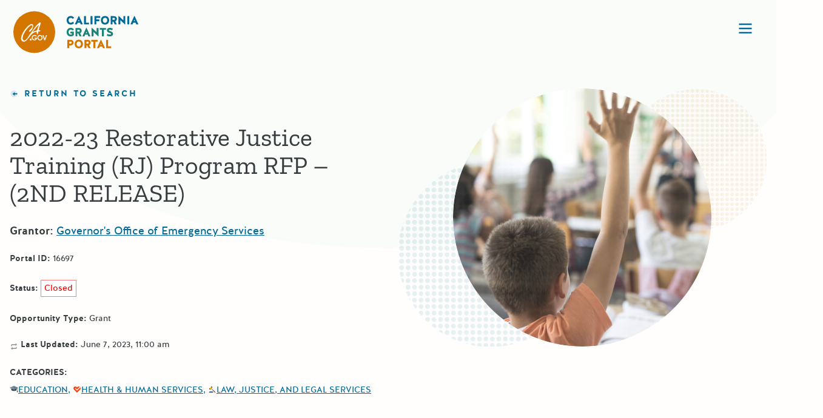

--- FILE ---
content_type: text/html; charset=UTF-8
request_url: https://www.grants.ca.gov/grants/2022-23-restorative-justice-training-rj-program-rfp-2nd-release/
body_size: 77037
content:
<!DOCTYPE html>
<html lang="en-US" class="no-js">
	<head>
		<meta charset="UTF-8" />
		<meta name="viewport" content="width=device-width, initial-scale=1" />
		<link rel="apple-touch-icon" sizes="180x180" href="https://www.grants.ca.gov/wp-content/themes/grantsportal/dist/images/apple-touch-icon.png">
		<link rel="icon" type="image/png" sizes="32x32" href="https://www.grants.ca.gov/wp-content/themes/grantsportal/dist/images/favicon-32x32.png">
		<link rel="icon" type="image/png" sizes="16x16" href="https://www.grants.ca.gov/wp-content/themes/grantsportal/dist/images/favicon-16x16.png">
		<link rel="manifest" href="https://www.grants.ca.gov/wp-content/themes/grantsportal/dist/images/site.webmanifest">
		<link rel="mask-icon" href="https://www.grants.ca.gov/wp-content/themes/grantsportal/dist/images/safari-pinned-tab.svg" color="#d47500">
		<meta name="apple-mobile-web-app-title" content="CA Grants Web Portal">
		<meta name="application-name" content="CA Grants Web Portal">
		<meta name="msapplication-TileColor" content="#d47500">
		<meta name="theme-color" content="#ffffff">
		<script>(function(html){html.className = html.className.replace(/\bno-js\b/,'js')})(document.documentElement);</script>
<meta name='robots' content='index, follow, max-image-preview:large, max-snippet:-1, max-video-preview:-1' />

	<!-- This site is optimized with the Yoast SEO plugin v26.5 - https://yoast.com/wordpress/plugins/seo/ -->
	<title>2022-23 Restorative Justice Training (RJ) Program RFP &#8211; (2ND RELEASE) - California Grants Portal</title>
	<link rel="canonical" href="https://www.grants.ca.gov/grants/2022-23-restorative-justice-training-rj-program-rfp-2nd-release/" />
	<meta property="og:locale" content="en_US" />
	<meta property="og:type" content="article" />
	<meta property="og:title" content="2022-23 Restorative Justice Training (RJ) Program RFP &#8211; (2ND RELEASE) - California Grants Portal" />
	<meta property="og:url" content="https://www.grants.ca.gov/grants/2022-23-restorative-justice-training-rj-program-rfp-2nd-release/" />
	<meta property="og:site_name" content="California Grants Portal" />
	<meta property="article:publisher" content="https://www.facebook.com/CAStateLibrary/" />
	<meta property="article:modified_time" content="2023-06-07T18:00:46+00:00" />
	<meta name="twitter:card" content="summary_large_image" />
	<meta name="twitter:site" content="@castatelibrary" />
	<script type="application/ld+json" class="yoast-schema-graph">{"@context":"https://schema.org","@graph":[{"@type":"WebPage","@id":"https://www.grants.ca.gov/grants/2022-23-restorative-justice-training-rj-program-rfp-2nd-release/","url":"https://www.grants.ca.gov/grants/2022-23-restorative-justice-training-rj-program-rfp-2nd-release/","name":"2022-23 Restorative Justice Training (RJ) Program RFP &#8211; (2ND RELEASE) - California Grants Portal","isPartOf":{"@id":"https://www.grants.ca.gov/#website"},"datePublished":"2023-01-10T16:00:00+00:00","dateModified":"2023-06-07T18:00:46+00:00","breadcrumb":{"@id":"https://www.grants.ca.gov/grants/2022-23-restorative-justice-training-rj-program-rfp-2nd-release/#breadcrumb"},"inLanguage":"en-US","potentialAction":[{"@type":"ReadAction","target":["https://www.grants.ca.gov/grants/2022-23-restorative-justice-training-rj-program-rfp-2nd-release/"]}]},{"@type":"BreadcrumbList","@id":"https://www.grants.ca.gov/grants/2022-23-restorative-justice-training-rj-program-rfp-2nd-release/#breadcrumb","itemListElement":[{"@type":"ListItem","position":1,"name":"Home","item":"https://www.grants.ca.gov/"},{"@type":"ListItem","position":2,"name":"Grants","item":"https://www.grants.ca.gov/grants/"},{"@type":"ListItem","position":3,"name":"2022-23 Restorative Justice Training (RJ) Program RFP &#8211; (2ND RELEASE)"}]},{"@type":"WebSite","@id":"https://www.grants.ca.gov/#website","url":"https://www.grants.ca.gov/","name":"California Grants Portal","description":"The California Grants Portal (a project of the California State Library) is your spot to find all grants and loans offered on a competitive or first-come basis by California state agencies.","publisher":{"@id":"https://www.grants.ca.gov/#organization"},"potentialAction":[{"@type":"SearchAction","target":{"@type":"EntryPoint","urlTemplate":"https://www.grants.ca.gov/?s={search_term_string}"},"query-input":{"@type":"PropertyValueSpecification","valueRequired":true,"valueName":"search_term_string"}}],"inLanguage":"en-US"},{"@type":"Organization","@id":"https://www.grants.ca.gov/#organization","name":"California Grants Portal","url":"https://www.grants.ca.gov/","logo":{"@type":"ImageObject","inLanguage":"en-US","@id":"https://www.grants.ca.gov/#/schema/logo/image/","url":"","contentUrl":"","caption":"California Grants Portal"},"image":{"@id":"https://www.grants.ca.gov/#/schema/logo/image/"},"sameAs":["https://www.facebook.com/CAStateLibrary/","https://x.com/castatelibrary","https://www.youtube.com/user/CSLmultimedia"]}]}</script>
	<!-- / Yoast SEO plugin. -->


<link rel='dns-prefetch' href='//www.grants.ca.gov' />
<link rel='dns-prefetch' href='//grants.ca.gov' />
<link rel="alternate" type="application/rss+xml" title="California Grants Portal &raquo; Feed" href="https://www.grants.ca.gov/feed/" />
<link rel="alternate" type="application/rss+xml" title="California Grants Portal &raquo; Comments Feed" href="https://www.grants.ca.gov/comments/feed/" />
<link rel="alternate" title="oEmbed (JSON)" type="application/json+oembed" href="https://www.grants.ca.gov/wp-json/oembed/1.0/embed?url=https%3A%2F%2Fwww.grants.ca.gov%2Fgrants%2F2022-23-restorative-justice-training-rj-program-rfp-2nd-release%2F" />
<link rel="alternate" title="oEmbed (XML)" type="text/xml+oembed" href="https://www.grants.ca.gov/wp-json/oembed/1.0/embed?url=https%3A%2F%2Fwww.grants.ca.gov%2Fgrants%2F2022-23-restorative-justice-training-rj-program-rfp-2nd-release%2F&#038;format=xml" />
<style id='wp-img-auto-sizes-contain-inline-css' type='text/css'>
img:is([sizes=auto i],[sizes^="auto," i]){contain-intrinsic-size:3000px 1500px}
/*# sourceURL=wp-img-auto-sizes-contain-inline-css */
</style>
<style id='wp-block-library-inline-css' type='text/css'>
:root{--wp-block-synced-color:#7a00df;--wp-block-synced-color--rgb:122,0,223;--wp-bound-block-color:var(--wp-block-synced-color);--wp-editor-canvas-background:#ddd;--wp-admin-theme-color:#007cba;--wp-admin-theme-color--rgb:0,124,186;--wp-admin-theme-color-darker-10:#006ba1;--wp-admin-theme-color-darker-10--rgb:0,107,160.5;--wp-admin-theme-color-darker-20:#005a87;--wp-admin-theme-color-darker-20--rgb:0,90,135;--wp-admin-border-width-focus:2px}@media (min-resolution:192dpi){:root{--wp-admin-border-width-focus:1.5px}}.wp-element-button{cursor:pointer}:root .has-very-light-gray-background-color{background-color:#eee}:root .has-very-dark-gray-background-color{background-color:#313131}:root .has-very-light-gray-color{color:#eee}:root .has-very-dark-gray-color{color:#313131}:root .has-vivid-green-cyan-to-vivid-cyan-blue-gradient-background{background:linear-gradient(135deg,#00d084,#0693e3)}:root .has-purple-crush-gradient-background{background:linear-gradient(135deg,#34e2e4,#4721fb 50%,#ab1dfe)}:root .has-hazy-dawn-gradient-background{background:linear-gradient(135deg,#faaca8,#dad0ec)}:root .has-subdued-olive-gradient-background{background:linear-gradient(135deg,#fafae1,#67a671)}:root .has-atomic-cream-gradient-background{background:linear-gradient(135deg,#fdd79a,#004a59)}:root .has-nightshade-gradient-background{background:linear-gradient(135deg,#330968,#31cdcf)}:root .has-midnight-gradient-background{background:linear-gradient(135deg,#020381,#2874fc)}:root{--wp--preset--font-size--normal:16px;--wp--preset--font-size--huge:42px}.has-regular-font-size{font-size:1em}.has-larger-font-size{font-size:2.625em}.has-normal-font-size{font-size:var(--wp--preset--font-size--normal)}.has-huge-font-size{font-size:var(--wp--preset--font-size--huge)}.has-text-align-center{text-align:center}.has-text-align-left{text-align:left}.has-text-align-right{text-align:right}.has-fit-text{white-space:nowrap!important}#end-resizable-editor-section{display:none}.aligncenter{clear:both}.items-justified-left{justify-content:flex-start}.items-justified-center{justify-content:center}.items-justified-right{justify-content:flex-end}.items-justified-space-between{justify-content:space-between}.screen-reader-text{border:0;clip-path:inset(50%);height:1px;margin:-1px;overflow:hidden;padding:0;position:absolute;width:1px;word-wrap:normal!important}.screen-reader-text:focus{background-color:#ddd;clip-path:none;color:#444;display:block;font-size:1em;height:auto;left:5px;line-height:normal;padding:15px 23px 14px;text-decoration:none;top:5px;width:auto;z-index:100000}html :where(.has-border-color){border-style:solid}html :where([style*=border-top-color]){border-top-style:solid}html :where([style*=border-right-color]){border-right-style:solid}html :where([style*=border-bottom-color]){border-bottom-style:solid}html :where([style*=border-left-color]){border-left-style:solid}html :where([style*=border-width]){border-style:solid}html :where([style*=border-top-width]){border-top-style:solid}html :where([style*=border-right-width]){border-right-style:solid}html :where([style*=border-bottom-width]){border-bottom-style:solid}html :where([style*=border-left-width]){border-left-style:solid}html :where(img[class*=wp-image-]){height:auto;max-width:100%}:where(figure){margin:0 0 1em}html :where(.is-position-sticky){--wp-admin--admin-bar--position-offset:var(--wp-admin--admin-bar--height,0px)}@media screen and (max-width:600px){html :where(.is-position-sticky){--wp-admin--admin-bar--position-offset:0px}}

/*# sourceURL=wp-block-library-inline-css */
</style><style id='global-styles-inline-css' type='text/css'>
:root{--wp--preset--aspect-ratio--square: 1;--wp--preset--aspect-ratio--4-3: 4/3;--wp--preset--aspect-ratio--3-4: 3/4;--wp--preset--aspect-ratio--3-2: 3/2;--wp--preset--aspect-ratio--2-3: 2/3;--wp--preset--aspect-ratio--16-9: 16/9;--wp--preset--aspect-ratio--9-16: 9/16;--wp--preset--color--black: #000000;--wp--preset--color--cyan-bluish-gray: #abb8c3;--wp--preset--color--white: #ffffff;--wp--preset--color--pale-pink: #f78da7;--wp--preset--color--vivid-red: #cf2e2e;--wp--preset--color--luminous-vivid-orange: #ff6900;--wp--preset--color--luminous-vivid-amber: #fcb900;--wp--preset--color--light-green-cyan: #7bdcb5;--wp--preset--color--vivid-green-cyan: #00d084;--wp--preset--color--pale-cyan-blue: #8ed1fc;--wp--preset--color--vivid-cyan-blue: #0693e3;--wp--preset--color--vivid-purple: #9b51e0;--wp--preset--color--csl-blue: #006A98;--wp--preset--color--csl-green: #188479;--wp--preset--color--csl-black: #373D3E;--wp--preset--color--csl-black-75: rgba(55, 61, 62, 0.75);--wp--preset--color--csl-amber: #D47500;--wp--preset--color--csl-red: #EE0000;--wp--preset--gradient--vivid-cyan-blue-to-vivid-purple: linear-gradient(135deg,rgb(6,147,227) 0%,rgb(155,81,224) 100%);--wp--preset--gradient--light-green-cyan-to-vivid-green-cyan: linear-gradient(135deg,rgb(122,220,180) 0%,rgb(0,208,130) 100%);--wp--preset--gradient--luminous-vivid-amber-to-luminous-vivid-orange: linear-gradient(135deg,rgb(252,185,0) 0%,rgb(255,105,0) 100%);--wp--preset--gradient--luminous-vivid-orange-to-vivid-red: linear-gradient(135deg,rgb(255,105,0) 0%,rgb(207,46,46) 100%);--wp--preset--gradient--very-light-gray-to-cyan-bluish-gray: linear-gradient(135deg,rgb(238,238,238) 0%,rgb(169,184,195) 100%);--wp--preset--gradient--cool-to-warm-spectrum: linear-gradient(135deg,rgb(74,234,220) 0%,rgb(151,120,209) 20%,rgb(207,42,186) 40%,rgb(238,44,130) 60%,rgb(251,105,98) 80%,rgb(254,248,76) 100%);--wp--preset--gradient--blush-light-purple: linear-gradient(135deg,rgb(255,206,236) 0%,rgb(152,150,240) 100%);--wp--preset--gradient--blush-bordeaux: linear-gradient(135deg,rgb(254,205,165) 0%,rgb(254,45,45) 50%,rgb(107,0,62) 100%);--wp--preset--gradient--luminous-dusk: linear-gradient(135deg,rgb(255,203,112) 0%,rgb(199,81,192) 50%,rgb(65,88,208) 100%);--wp--preset--gradient--pale-ocean: linear-gradient(135deg,rgb(255,245,203) 0%,rgb(182,227,212) 50%,rgb(51,167,181) 100%);--wp--preset--gradient--electric-grass: linear-gradient(135deg,rgb(202,248,128) 0%,rgb(113,206,126) 100%);--wp--preset--gradient--midnight: linear-gradient(135deg,rgb(2,3,129) 0%,rgb(40,116,252) 100%);--wp--preset--font-size--small: 13px;--wp--preset--font-size--medium: 20px;--wp--preset--font-size--large: 36px;--wp--preset--font-size--x-large: 42px;--wp--preset--font-size--xl: 54px;--wp--preset--font-size--lg: 42px;--wp--preset--font-size--md: 32px;--wp--preset--font-size--ms: 24px;--wp--preset--font-size--normal: 18px;--wp--preset--font-size--sm: 14px;--wp--preset--font-size--xs: 12px;--wp--preset--spacing--20: 0.44rem;--wp--preset--spacing--30: 0.67rem;--wp--preset--spacing--40: 1rem;--wp--preset--spacing--50: 1.5rem;--wp--preset--spacing--60: 2.25rem;--wp--preset--spacing--70: 3.38rem;--wp--preset--spacing--80: 5.06rem;--wp--preset--shadow--natural: 6px 6px 9px rgba(0, 0, 0, 0.2);--wp--preset--shadow--deep: 12px 12px 50px rgba(0, 0, 0, 0.4);--wp--preset--shadow--sharp: 6px 6px 0px rgba(0, 0, 0, 0.2);--wp--preset--shadow--outlined: 6px 6px 0px -3px rgb(255, 255, 255), 6px 6px rgb(0, 0, 0);--wp--preset--shadow--crisp: 6px 6px 0px rgb(0, 0, 0);}:where(.is-layout-flex){gap: 0.5em;}:where(.is-layout-grid){gap: 0.5em;}body .is-layout-flex{display: flex;}.is-layout-flex{flex-wrap: wrap;align-items: center;}.is-layout-flex > :is(*, div){margin: 0;}body .is-layout-grid{display: grid;}.is-layout-grid > :is(*, div){margin: 0;}:where(.wp-block-columns.is-layout-flex){gap: 2em;}:where(.wp-block-columns.is-layout-grid){gap: 2em;}:where(.wp-block-post-template.is-layout-flex){gap: 1.25em;}:where(.wp-block-post-template.is-layout-grid){gap: 1.25em;}.has-black-color{color: var(--wp--preset--color--black) !important;}.has-cyan-bluish-gray-color{color: var(--wp--preset--color--cyan-bluish-gray) !important;}.has-white-color{color: var(--wp--preset--color--white) !important;}.has-pale-pink-color{color: var(--wp--preset--color--pale-pink) !important;}.has-vivid-red-color{color: var(--wp--preset--color--vivid-red) !important;}.has-luminous-vivid-orange-color{color: var(--wp--preset--color--luminous-vivid-orange) !important;}.has-luminous-vivid-amber-color{color: var(--wp--preset--color--luminous-vivid-amber) !important;}.has-light-green-cyan-color{color: var(--wp--preset--color--light-green-cyan) !important;}.has-vivid-green-cyan-color{color: var(--wp--preset--color--vivid-green-cyan) !important;}.has-pale-cyan-blue-color{color: var(--wp--preset--color--pale-cyan-blue) !important;}.has-vivid-cyan-blue-color{color: var(--wp--preset--color--vivid-cyan-blue) !important;}.has-vivid-purple-color{color: var(--wp--preset--color--vivid-purple) !important;}.has-black-background-color{background-color: var(--wp--preset--color--black) !important;}.has-cyan-bluish-gray-background-color{background-color: var(--wp--preset--color--cyan-bluish-gray) !important;}.has-white-background-color{background-color: var(--wp--preset--color--white) !important;}.has-pale-pink-background-color{background-color: var(--wp--preset--color--pale-pink) !important;}.has-vivid-red-background-color{background-color: var(--wp--preset--color--vivid-red) !important;}.has-luminous-vivid-orange-background-color{background-color: var(--wp--preset--color--luminous-vivid-orange) !important;}.has-luminous-vivid-amber-background-color{background-color: var(--wp--preset--color--luminous-vivid-amber) !important;}.has-light-green-cyan-background-color{background-color: var(--wp--preset--color--light-green-cyan) !important;}.has-vivid-green-cyan-background-color{background-color: var(--wp--preset--color--vivid-green-cyan) !important;}.has-pale-cyan-blue-background-color{background-color: var(--wp--preset--color--pale-cyan-blue) !important;}.has-vivid-cyan-blue-background-color{background-color: var(--wp--preset--color--vivid-cyan-blue) !important;}.has-vivid-purple-background-color{background-color: var(--wp--preset--color--vivid-purple) !important;}.has-black-border-color{border-color: var(--wp--preset--color--black) !important;}.has-cyan-bluish-gray-border-color{border-color: var(--wp--preset--color--cyan-bluish-gray) !important;}.has-white-border-color{border-color: var(--wp--preset--color--white) !important;}.has-pale-pink-border-color{border-color: var(--wp--preset--color--pale-pink) !important;}.has-vivid-red-border-color{border-color: var(--wp--preset--color--vivid-red) !important;}.has-luminous-vivid-orange-border-color{border-color: var(--wp--preset--color--luminous-vivid-orange) !important;}.has-luminous-vivid-amber-border-color{border-color: var(--wp--preset--color--luminous-vivid-amber) !important;}.has-light-green-cyan-border-color{border-color: var(--wp--preset--color--light-green-cyan) !important;}.has-vivid-green-cyan-border-color{border-color: var(--wp--preset--color--vivid-green-cyan) !important;}.has-pale-cyan-blue-border-color{border-color: var(--wp--preset--color--pale-cyan-blue) !important;}.has-vivid-cyan-blue-border-color{border-color: var(--wp--preset--color--vivid-cyan-blue) !important;}.has-vivid-purple-border-color{border-color: var(--wp--preset--color--vivid-purple) !important;}.has-vivid-cyan-blue-to-vivid-purple-gradient-background{background: var(--wp--preset--gradient--vivid-cyan-blue-to-vivid-purple) !important;}.has-light-green-cyan-to-vivid-green-cyan-gradient-background{background: var(--wp--preset--gradient--light-green-cyan-to-vivid-green-cyan) !important;}.has-luminous-vivid-amber-to-luminous-vivid-orange-gradient-background{background: var(--wp--preset--gradient--luminous-vivid-amber-to-luminous-vivid-orange) !important;}.has-luminous-vivid-orange-to-vivid-red-gradient-background{background: var(--wp--preset--gradient--luminous-vivid-orange-to-vivid-red) !important;}.has-very-light-gray-to-cyan-bluish-gray-gradient-background{background: var(--wp--preset--gradient--very-light-gray-to-cyan-bluish-gray) !important;}.has-cool-to-warm-spectrum-gradient-background{background: var(--wp--preset--gradient--cool-to-warm-spectrum) !important;}.has-blush-light-purple-gradient-background{background: var(--wp--preset--gradient--blush-light-purple) !important;}.has-blush-bordeaux-gradient-background{background: var(--wp--preset--gradient--blush-bordeaux) !important;}.has-luminous-dusk-gradient-background{background: var(--wp--preset--gradient--luminous-dusk) !important;}.has-pale-ocean-gradient-background{background: var(--wp--preset--gradient--pale-ocean) !important;}.has-electric-grass-gradient-background{background: var(--wp--preset--gradient--electric-grass) !important;}.has-midnight-gradient-background{background: var(--wp--preset--gradient--midnight) !important;}.has-small-font-size{font-size: var(--wp--preset--font-size--small) !important;}.has-medium-font-size{font-size: var(--wp--preset--font-size--medium) !important;}.has-large-font-size{font-size: var(--wp--preset--font-size--large) !important;}.has-x-large-font-size{font-size: var(--wp--preset--font-size--x-large) !important;}
/*# sourceURL=global-styles-inline-css */
</style>

<style id='classic-theme-styles-inline-css' type='text/css'>
/*! This file is auto-generated */
.wp-block-button__link{color:#fff;background-color:#32373c;border-radius:9999px;box-shadow:none;text-decoration:none;padding:calc(.667em + 2px) calc(1.333em + 2px);font-size:1.125em}.wp-block-file__button{background:#32373c;color:#fff;text-decoration:none}
/*# sourceURL=/wp-includes/css/classic-themes.min.css */
</style>
<link rel='stylesheet' id='csl_grants_submissions_shared-css' href='https://www.grants.ca.gov/wp-content/plugins/ca-grants-plugin/dist/css/shared-style.css?ver=2.0.14' type='text/css' media='all' />
<link rel='stylesheet' id='csl_grants_submissions_frontend-css' href='https://www.grants.ca.gov/wp-content/plugins/ca-grants-plugin/dist/css/style.css?ver=2.0.14' type='text/css' media='all' />
<link rel='stylesheet' id='taxonomy-image-plugin-public-css' href='https://www.grants.ca.gov/wp-content/plugins/taxonomy-images/css/style.css?ver=0.9.6' type='text/css' media='screen' />
<link rel='stylesheet' id='ep_general_styles-css' href='https://www.grants.ca.gov/wp-content/plugins/elasticpress/dist/css/general-styles.css?ver=66295efe92a630617c00' type='text/css' media='all' />
<link rel='stylesheet' id='styles-css' href='https://www.grants.ca.gov/wp-content/themes/grantsportal/dist/css/style.css?ver=e4fb755e3812ad10d42a' type='text/css' media='all' />
<link rel='stylesheet' id='awardee-app-css' href='https://www.grants.ca.gov/wp-content/themes/grantsportal/dist/css/awardee-app-style.css?ver=f702f4737a67eaf7f5bf' type='text/css' media='all' />
<script type="text/javascript" src="https://www.grants.ca.gov/wp-includes/js/jquery/jquery.min.js?ver=3.7.1" id="jquery-core-js"></script>
<script type="text/javascript" src="https://www.grants.ca.gov/wp-includes/js/jquery/jquery-migrate.min.js?ver=3.4.1" id="jquery-migrate-js"></script>
<link rel="https://api.w.org/" href="https://www.grants.ca.gov/wp-json/" /><link rel='shortlink' href='https://www.grants.ca.gov/?p=16697' />
<!-- Stream WordPress user activity plugin v4.1.1 -->
<link rel='manifest' href='https://www.grants.ca.gov/wp-content/themes/grantsportal/manifest.json' />	<!-- Google Tag Manager -->
	<script>(function(w,d,s,l,i){w[l]=w[l]||[];w[l].push({'gtm.start':
				new Date().getTime(),event:'gtm.js'});var f=d.getElementsByTagName(s)[0],
			j=d.createElement(s),dl=l!='dataLayer'?'&l='+l:'';j.async=true;j.src=
			'https://www.googletagmanager.com/gtm.js?id='+i+dl;f.parentNode.insertBefore(j,f);
		})(window,document,'script','dataLayer','GTM-WFDBH54');</script>
	<!-- End Google Tag Manager -->
		</head>
	<body class="wp-singular grants-template-default single single-grants postid-16697 wp-theme-grantsportal is-front-end">
			<!-- Google Tag Manager (noscript) -->
	<noscript><iframe src="https://www.googletagmanager.com/ns.html?id=GTM-WFDBH54" height="0" width="0" style="display:none;visibility:hidden"></iframe></noscript>
	<!-- End Google Tag Manager (noscript) -->
	
		<header class="site-header">

			<div class="site-header__skip-links">
				<a href="#main" id="js-skiplink">Skip to Content</a>
			</div>

			<div class="site-header__logo-container" itemscope itemtype="http://schema.org/Organization">
				<a class="site-header__logo" itemprop="url" href="https://www.grants.ca.gov/">
					<svg fill="none" xmlns="http://www.w3.org/2000/svg" viewBox="0 0 208 69"><circle cx="34.498" cy="34.498" r="34.498" fill="#D47500" /><path d="M39.196 31.736c.123-.398.43-1.468.92-3.21.123-.447.43-1.352.92-2.715.496-1.394.887-2.513 1.183-3.351a15.515 15.515 0 0 0-2.629 2.346c-3.193 3.508-6.9 7.751-8.214 9.976.493-.117 1.479-1.186 4.672-2.295a11.913 11.913 0 0 1 3.148-.748v-.003zm-.565 2.242c-10.064 0-14.456 16.36-21.428 16.36-1.584 0-2.808-.725-3.673-2.175a6.056 6.056 0 0 1-.835-3.173c0-2.974 1.382-6.737 4.146-11.29 2.353-3.868 4.843-6.982 7.472-9.343 2.26-2.031 4.197-3.047 5.812-3.047a2.42 2.42 0 0 1 1.17.237c.364.175.681.439.922.769.4.55.607 1.222.589 1.907 0 1.34-.438 2.867-1.315 4.58a16.65 16.65 0 0 1-2.907 3.972c-.756.762-1.35 1.141-1.78 1.14a1.167 1.167 0 0 1-.737-.372 1.212 1.212 0 0 1-.319-.771c0-.483.412-1.035 1.236-1.656a11.91 11.91 0 0 0 2.78-2.902c1.011-1.522 1.517-2.807 1.517-3.857a1.428 1.428 0 0 0-.272-.956 1.054 1.054 0 0 0-.822-.308c-.747 0-1.803.559-3.167 1.676a33.224 33.224 0 0 0-4.928 5.077 35.48 35.48 0 0 0-5.037 8.043c-1.185 2.725-1.777 5.058-1.777 6.997a3.642 3.642 0 0 0 .788 2.346c.242.345.561.625.932.816.37.192.782.289 1.197.283 3.187-.12 7.16-7.544 8.388-9.27 12.156-17.124 13.09-17.17 14.933-18.954 1.07-1.047 1.89-1.572 2.457-1.575a1.189 1.189 0 0 1 .917.436c.21.24.326.55.328.871a6.725 6.725 0 0 1-.565 2.031 78.114 78.114 0 0 0-1.866 5.45c-.515 1.71-.86 3.024-1.035 3.94.162.003.325-.004.486-.023.391 0 .717-.02.986-.02.786 0 1.178.303 1.176.911a1.36 1.36 0 0 1-.253.778 1.02 1.02 0 0 1-.575.469c-.217.036-.437.05-.657.04a7.48 7.48 0 0 0-1.721.144c-.142.436-.513 4.125-1.062 4.25-1.692 1.507-1.564-3.352-1.472-3.844l-.03.013z" fill="#FFFEFD" /><path d="M28.652 45.168c.37.002.728.135 1.013.375a1.658 1.658 0 0 1 .388 2.032 1.612 1.612 0 0 1-.8.735 1.57 1.57 0 0 1-1.077.05 1.603 1.603 0 0 1-.864-.657 1.658 1.658 0 0 1 .204-2.059 1.546 1.546 0 0 1 1.136-.476zm9.814-4.337-1.123 1.133a3.331 3.331 0 0 0-1.121-.847 3.27 3.27 0 0 0-1.363-.303 2.79 2.79 0 0 0-1.119.204c-.356.144-.68.36-.951.634-.27.26-.484.576-.629.926a2.78 2.78 0 0 0-.209 1.105 2.862 2.862 0 0 0 .867 2.098c.283.281.618.502.985.65.367.147.76.218 1.154.208.488.017.97-.106 1.393-.355.406-.27.724-.656.914-1.11h-2.438V43.65h4.228v.361c0 .748-.197 1.482-.571 2.125a4.002 4.002 0 0 1-1.475 1.535 4.156 4.156 0 0 1-2.13.53 4.647 4.647 0 0 1-2.329-.58 4.204 4.204 0 0 1-1.623-1.646 4.67 4.67 0 0 1-.595-2.309 4.339 4.339 0 0 1 1.101-2.952c.424-.49.948-.877 1.536-1.136a4.268 4.268 0 0 1 1.865-.359 5.111 5.111 0 0 1 2.05.413 4.73 4.73 0 0 1 1.573 1.2h.01zm5.487-1.611a4.096 4.096 0 0 1 1.663.33 4.166 4.166 0 0 1 1.396.98 4.613 4.613 0 0 1 1.268 3.183c0 1.19-.455 2.331-1.268 3.184a4.368 4.368 0 0 1-1.426.965 4.298 4.298 0 0 1-3.357-.019 4.37 4.37 0 0 1-1.417-.98 4.614 4.614 0 0 1-1.208-2.598 4.652 4.652 0 0 1 .551-2.82 4.443 4.443 0 0 1 1.605-1.632 4.333 4.333 0 0 1 2.187-.6l.006.006zm-.023 1.594a2.561 2.561 0 0 0-1.06.204 2.607 2.607 0 0 0-.888.624 2.89 2.89 0 0 0-.603.967 2.94 2.94 0 0 0-.185 1.13 2.764 2.764 0 0 0 .985 2.243 2.682 2.682 0 0 0 1.774.647c.36.004.718-.068 1.05-.212a2.59 2.59 0 0 0 .876-.626 3.05 3.05 0 0 0 .8-2.064 3.05 3.05 0 0 0-.8-2.065 2.596 2.596 0 0 0-.886-.636 2.55 2.55 0 0 0-1.063-.212zm4.064-1.38h1.64l2.106 6.075 2.152-6.075h1.633l-3.026 8.552H50.96l-2.967-8.552z" fill="#FFFEFD" /><path d="M99.952 10.922c.137-.137.157-.372.02-.509-1.41-1.528-3.035-2.489-5.266-2.489-5.207 0-6.812 4.174-6.812 7.035 0 2.94 1.605 7.054 6.812 7.054 2.075 0 3.72-.862 5.148-2.214a.391.391 0 0 0 .02-.53l-1.351-1.606c-.117-.157-.333-.157-.49-.039-.92.764-2.211 1.391-3.308 1.391-3.19 0-3.64-3.037-3.64-4.056 0-1.019.45-4.076 3.62-4.076 1.038 0 2.35.706 3.172 1.548a.362.362 0 0 0 .49.02l1.585-1.529zm8.516-2.645a.51.51 0 0 0-.94 0l-6.01 13.246c-.058.137.059.314.216.314h2.799a.533.533 0 0 0 .489-.333l.979-2.45h4.033l.978 2.45a.535.535 0 0 0 .49.333h2.799c.157 0 .274-.177.196-.314l-6.029-13.246zm-.451 5.78 1.018 2.548h-2.055l1.037-2.547zm11.751-5.584a.35.35 0 0 0-.352-.353h-2.447a.35.35 0 0 0-.352.353v13.011a.35.35 0 0 0 .352.353h7.399a.351.351 0 0 0 .353-.353V19.27a.351.351 0 0 0-.353-.353h-4.6V8.473zm10.634 0a.351.351 0 0 0-.353-.353h-2.427a.35.35 0 0 0-.352.353v13.011a.35.35 0 0 0 .352.353h2.427a.351.351 0 0 0 .353-.353V8.474zm11.067 8.054a.35.35 0 0 0 .352-.353V13.96a.35.35 0 0 0-.352-.353h-4.62V11.04h5.99a.35.35 0 0 0 .352-.353V8.473a.35.35 0 0 0-.352-.353h-8.75a.35.35 0 0 0-.352.353v13.011a.35.35 0 0 0 .352.353h2.408a.351.351 0 0 0 .352-.353v-4.957h4.62zm9.696-8.642c-5.207 0-6.813 4.213-6.813 7.074 0 2.94 1.606 7.093 6.813 7.093 5.187 0 6.792-4.154 6.792-7.093 0-2.86-1.605-7.074-6.792-7.074zm0 11.228c-3.172 0-3.622-3.135-3.622-4.154 0-1.019.45-4.115 3.622-4.115 3.151 0 3.601 3.096 3.601 4.115 0 1.019-.45 4.154-3.601 4.154zm19.544-6.466c0-1.862-1.155-4.527-4.952-4.527h-4.894a.351.351 0 0 0-.353.353v13.011c0 .196.157.353.353.353h2.408a.351.351 0 0 0 .352-.353v-4.252h1.39l1.996 4.291a.565.565 0 0 0 .509.314h2.721c.157 0 .274-.177.196-.314l-2.251-4.82c1.468-.725 2.525-2.116 2.525-4.056zm-4.776 1.646h-2.31V11.02h2.231c1.41 0 1.723 1.058 1.723 1.626 0 .51-.313 1.607-1.644 1.646zm10.114 7.544a.351.351 0 0 0 .352-.353v-6.839l7.517 7.114a.606.606 0 0 0 .431.176.259.259 0 0 0 .254-.255V8.473a.351.351 0 0 0-.352-.353h-2.428a.351.351 0 0 0-.352.353v6.604L174.03 8.12a.782.782 0 0 0-.509-.196c-.156 0-.274.138-.274.294v13.266c0 .196.157.353.353.353h2.447zm15.019-13.364a.35.35 0 0 0-.352-.353h-2.427a.351.351 0 0 0-.353.353v13.011c0 .196.157.353.353.353h2.427a.35.35 0 0 0 .352-.353V8.474zm9.051-.196a.508.508 0 0 0-.94 0l-6.009 13.246c-.059.137.058.314.215.314h2.799a.534.534 0 0 0 .49-.333l.978-2.45h4.033l.979 2.45a.533.533 0 0 0 .489.333h2.799c.157 0 .274-.177.196-.314l-6.029-13.246zm-.45 5.78 1.018 2.548h-2.056l1.038-2.547z" fill="#006A98" /><path d="M96.663 36.75v1.352c-.45.333-1.292.568-1.957.568-3.171 0-3.622-3.174-3.622-4.193 0-1.019.45-4.037 3.622-4.037.959 0 2.192.588 3.014 1.313a.362.362 0 0 0 .49-.02l1.468-1.606a.367.367 0 0 0 0-.51c-1.331-1.313-2.878-2.136-4.972-2.136-5.207 0-6.812 4.174-6.812 7.035 0 2.94 1.605 7.054 6.812 7.054 2.016 0 3.563-.666 4.855-1.861a.86.86 0 0 0 .254-.608v-4.879a.351.351 0 0 0-.352-.352h-5.05a.351.351 0 0 0-.353.352v2.175a.35.35 0 0 0 .352.353h2.251zm16.001-4.546c0-1.862-1.155-4.527-4.953-4.527h-4.894a.351.351 0 0 0-.352.353v13.011c0 .196.157.353.352.353h2.408a.35.35 0 0 0 .352-.353V36.79h1.39l1.997 4.291a.565.565 0 0 0 .509.314h2.721c.156 0 .274-.176.196-.314l-2.252-4.82c1.469-.725 2.526-2.116 2.526-4.056zm-4.777 1.646h-2.31v-3.273h2.232c1.409 0 1.723 1.059 1.723 1.627 0 .51-.314 1.607-1.645 1.646zm13.031-6.016a.508.508 0 0 0-.94 0l-6.009 13.246c-.059.138.058.314.215.314h2.799a.534.534 0 0 0 .49-.333l.978-2.45h4.033l.979 2.45a.533.533 0 0 0 .489.333h2.799c.157 0 .274-.176.196-.314l-6.029-13.246zm-.45 5.78 1.018 2.548h-2.056l1.038-2.547zm11.398 7.78a.35.35 0 0 0 .352-.353v-6.838l7.517 7.113a.608.608 0 0 0 .431.176.259.259 0 0 0 .254-.255V28.03a.35.35 0 0 0-.352-.353h-2.427a.351.351 0 0 0-.353.353v6.604l-7.438-6.957a.782.782 0 0 0-.509-.195c-.157 0-.274.137-.274.293v13.266a.35.35 0 0 0 .352.353h2.447zm14.202-.353c0 .196.157.353.352.353h2.447a.351.351 0 0 0 .353-.353V30.597h3.269a.35.35 0 0 0 .352-.353V28.03a.35.35 0 0 0-.352-.353h-9.651a.35.35 0 0 0-.352.353v2.214a.35.35 0 0 0 .352.353h3.23v10.444zm14.361-7.857c-1.527-.549-2.897-.921-2.976-1.764-.019-.745.744-1 1.566-1 1.097 0 2.721.589 3.583.902.195.079.391 0 .469-.176l.881-2.018a.382.382 0 0 0-.176-.49c-2.29-1.059-4.091-1.176-4.952-1.176-2.624 0-4.522 1.528-4.522 4.095 0 2.822 2.486 3.586 4.463 4.233 1.292.411 2.349.784 2.349 1.646 0 .686-.861 1.175-1.879 1.175-1.136 0-2.349-.45-3.602-1.018-.176-.079-.392-.02-.47.156l-1.077 1.999c-.078.176-.019.392.157.47 1.664.862 3.21 1.333 5.109 1.333 2.995 0 5.07-1.862 5.07-4.252 0-2.509-2.094-3.45-3.993-4.115z" fill="#188479" /><path d="M92.264 56.386h2.369c2.31 0 4.718-1.842 4.718-4.585 0-1.862-1.155-4.527-4.953-4.527h-4.933a.351.351 0 0 0-.352.353v13.011a.35.35 0 0 0 .352.353h2.447a.351.351 0 0 0 .352-.353v-4.252zm2.29-2.94h-2.29v-3.272h2.232c1.41 0 1.723 1.058 1.723 1.627 0 .51-.314 1.606-1.664 1.646zm13.363-6.406c-5.207 0-6.812 4.212-6.812 7.073 0 2.94 1.605 7.093 6.812 7.093 5.188 0 6.793-4.154 6.793-7.093 0-2.861-1.605-7.074-6.793-7.074zm0 11.227c-3.171 0-3.621-3.135-3.621-4.154 0-1.02.45-4.115 3.621-4.115 3.152 0 3.602 3.096 3.602 4.115 0 1.019-.45 4.154-3.602 4.154zm19.545-6.467c0-1.86-1.155-4.526-4.953-4.526h-4.894a.351.351 0 0 0-.352.353v13.011c0 .196.157.353.352.353h2.408a.351.351 0 0 0 .353-.353v-4.252h1.389l1.997 4.291a.565.565 0 0 0 .509.314h2.721c.157 0 .274-.177.196-.314l-2.251-4.82c1.468-.725 2.525-2.117 2.525-4.056zm-4.777 1.647h-2.309v-3.273h2.231c1.41 0 1.723 1.058 1.723 1.627 0 .51-.313 1.606-1.645 1.646zm9.438 7.191c0 .196.157.353.353.353h2.447a.351.351 0 0 0 .352-.353V50.194h3.269a.35.35 0 0 0 .352-.353v-2.214a.35.35 0 0 0-.352-.353h-9.651a.351.351 0 0 0-.352.353v2.214c0 .196.157.353.352.353h3.23v10.444zm12.793-13.207a.508.508 0 0 0-.939 0l-6.01 13.246c-.059.137.059.314.215.314h2.8a.533.533 0 0 0 .489-.333l.979-2.45h4.032l.979 2.45a.534.534 0 0 0 .49.333h2.799c.156 0 .274-.177.196-.314l-6.03-13.246zm-.45 5.78 1.018 2.548h-2.055l1.037-2.547zm11.751-5.584a.351.351 0 0 0-.352-.353h-2.447a.351.351 0 0 0-.353.353v13.011c0 .196.157.353.353.353h7.399a.35.35 0 0 0 .352-.353v-2.214a.35.35 0 0 0-.352-.353h-4.6V47.627z" fill="#D47500" /></svg>					<span class="srt">California Grants Portal</span>
				</a>
			</div>

			<div class="site-header__navigation">
				<button
					id="siteNavigationOpen"
					type="button"
					class="button button--header button--header-open"
				>
					<svg fill="none" xmlns="http://www.w3.org/2000/svg" viewBox="0 0 32 32"><path d="M4 14.666h24v2.667H4v-2.666zm0-8h24v2.667H4V6.666zm0 16h24v2.667H4v-2.666z" fill="currentColor" /></svg>					<span class="srt">Open Navigation</span>
				</button>
				<div id="siteNavigationMenus" class="site-header__navigation-menus">
					<button
						id="siteNavigationClose"
						type="button"
						class="button button--header button--header-close"
					>
						<svg fill="none" xmlns="http://www.w3.org/2000/svg" viewBox="0 0 32 32"><path d="m24.014 5.63 2.357 2.357L7.986 26.37l-2.357-2.357L24.014 5.629z" fill="currentColor" /><path d="m26.37 24.016-2.358 2.356L5.63 7.985l2.357-2.357L26.37 24.016z" fill="currentColor" /></svg>						<span class="srt">Close Navigation</span>
					</button>
					<div class="site-header__navigation-menus-inner">
						<nav class="navigation navigation--primary" aria-label="Primary">
							<ul id="navPrimary" class="menu"><li class="menu-item menu-item-type-custom menu-item-object-custom menu-item-30"><a href="/?s">Find Grants</a></li><li class="menu-item menu-item-type-custom menu-item-object-custom menu-item-has-children menu-item-31"><button  class="menu-item__button" aria-controls="sub-menu-31" type="button" id="menu-item-31"><span>About This Site<svg xmlns='http://www.w3.org/2000/svg' fill='none' viewBox='0 0 24 24' stroke-width='1.5' stroke='currentColor'><path stroke-linecap='round' stroke-linejoin='round' d='m19.5 8.25-7.5 7.5-7.5-7.5'/></svg></span></button><div  class="menu-item__sub-menu" id="sub-menu-31" aria-labelledby="menu-item-31"><ul class="sub-menu"><li class="menu-item menu-item-type-post_type menu-item-object-page menu-item-455"><a href="https://www.grants.ca.gov/about-this-site/">Overview</a></li><li class="menu-item menu-item-type-post_type menu-item-object-page menu-item-608"><a href="https://www.grants.ca.gov/statistics-dashboard/">Statistics Dashboard</a></li><li class="menu-item menu-item-type-post_type menu-item-object-page menu-item-16742"><a href="https://www.grants.ca.gov/legislative-annual-reports/">Annual Reports</a></li></ul></div></li><li class="menu-item menu-item-type-custom menu-item-object-custom menu-item-has-children menu-item-34"><button  class="menu-item__button" aria-controls="sub-menu-34" type="button" id="menu-item-34"><span>Using This Site<svg xmlns='http://www.w3.org/2000/svg' fill='none' viewBox='0 0 24 24' stroke-width='1.5' stroke='currentColor'><path stroke-linecap='round' stroke-linejoin='round' d='m19.5 8.25-7.5 7.5-7.5-7.5'/></svg></span></button><div  class="menu-item__sub-menu" id="sub-menu-34" aria-labelledby="menu-item-34"><ul class="sub-menu"><li class="menu-item menu-item-type-post_type menu-item-object-page menu-item-493"><a href="https://www.grants.ca.gov/faq/">FAQ</a></li><li class="menu-item menu-item-type-post_type menu-item-object-page menu-item-3129"><a href="https://www.grants.ca.gov/glossary/">Glossary</a></li></ul></div></li><li class="menu-item menu-item-type-custom menu-item-object-custom menu-item-has-children menu-item-37"><button  class="menu-item__button" aria-controls="sub-menu-37" type="button" id="menu-item-37"><span>For State Agencies<svg xmlns='http://www.w3.org/2000/svg' fill='none' viewBox='0 0 24 24' stroke-width='1.5' stroke='currentColor'><path stroke-linecap='round' stroke-linejoin='round' d='m19.5 8.25-7.5 7.5-7.5-7.5'/></svg></span></button><div  class="menu-item__sub-menu" id="sub-menu-37" aria-labelledby="menu-item-37"><ul class="sub-menu"><li class="menu-item menu-item-type-post_type menu-item-object-page menu-item-456"><a href="https://www.grants.ca.gov/for-state-agencies/">Grant Data Submission</a></li><li class="menu-item menu-item-type-custom menu-item-object-custom menu-item-39"><a href="/dashboard">Agency Login</a></li></ul></div></li></ul>						</nav>

						<nav class="navigation navigation--secondary" aria-label="Secondary">
							<ul id="navSecondary" class="menu"><li class="menu-item menu-item-type-post_type menu-item-object-page menu-item-590"><a href="https://www.grants.ca.gov/subscribe-to-updates/">Subscribe</a></li><li class="menu-item menu-item-type-post_type menu-item-object-page current_page_parent menu-item-3396"><a href="https://www.grants.ca.gov/news/">News</a></li><li class="menu-item menu-item-type-post_type menu-item-object-page menu-item-710"><a href="https://www.grants.ca.gov/contact-us/">Contact</a></li></ul>						</nav>
					</div>
				</div>
			</div>
		</header>
		<main id="main" tabindex="-1">
<article id="post-16697" class="post-16697 grants type-grants status-publish hentry agencies-governors-office-of-emergency-services grant_categories-education grant_categories-health-human-services grant_categories-law-justice-legal-services disbursement_method-reimbursements opportunity_types-grant applicant_type-nonprofit applicant_type-public-agency revenue_sources-federal" itemscope itemtype="https://schema.org/MonetaryGrant">
						<div class="entry-content single-grants__content" itemprop="mainEntityOfPage">
				<div class="wp-block-columns">
					<div class="wp-block-column">
						<header>
							<div class="wp-block-button is-style-cta is-style-cta-reversed has-xs-font-size">
								<a href="https://www.grants.ca.gov/?s" class="wp-block-button__link back-link">
									Return to Search								</a>
							</div>
							<h1 class="single-grants__heading" itemprop="name">
								2022-23 Restorative Justice Training (RJ) Program RFP &#8211; (2ND RELEASE)							</h1>
							<div class="single-grants__meta">
								<dl>
																			<div class="single-grants__meta-item single-grants__meta-item--grantor">
											<dt>Grantor:</dt>
											<dd>
												<a href="https://www.grants.ca.gov/agencies/governors-office-of-emergency-services/">
													Governor&#039;s Office of Emergency Services												</a>
											</dd>
										</div>
																											<div class="single-grants__meta-item single-grants__meta-item--portal-id">
										<dt>Portal ID:</dt>
										<dd>16697</dd>
									</div>
									<div class="single-grants__meta-item single-grants__meta-item--status">
										<dt>Status:</dt>
										<dd>
												<span class="status status--closed">
		Closed	</span>
											</dd>
									</div>
									<div class="single-grants__meta-item single-grants__meta-item--opportunity-type">
										<dt>Opportunity Type:</dt>
										<dd>
														<ul class="term-list is-style-default">
							<li>
					
					Grant
									</li>
					</ul>
												</dd>
									</div>
									<div class="single-grants__meta-item single-grants__meta-item--last-updated">
										<dt>
											<svg fill="none" xmlns="http://www.w3.org/2000/svg" viewBox="0 0 18 18"><path d="m15.75 4.875-3.375-3v6l3.375-3z" fill="#373D3E" fill-opacity=".5" /><path d="M12.75 6H5.625c-.375 0-.375.373-.375.373v1.502H3V6c0-1.241 1.01-2.25 2.25-2.25h7.5V6zm-10.5 7.125 3.375 3v-6l-3.375 3z" fill="#373D3E" fill-opacity=".5" /><path d="M5.25 12h7.125c.375 0 .375-.373.375-.373v-1.502H15v1.876c0 1.24-1.01 2.249-2.25 2.249h-7.5V12z" fill="#373D3E" fill-opacity=".5" /></svg>											Last Updated:										</dt>
										<dd>
											<span itemprop="dateModified">
												<time datetime="Wed, 07 Jun 2023 11:00:46 -0700" pubdate>
													June 7, 2023, 11:00 am												</time>
											</span>
																					</dd>
									</div>
																			<div class="single-grants__meta-item single-grants__meta-item--grant-categories">
											<dt>Categories:</dt>
											<dd>
												<ul class="is-style-default">
																																									<li><a href="https://www.grants.ca.gov/grant_categories/education/">
																<img src='/wp-content/themes/grantsportal/dist/svg/csl-icon-education.svg' style='height:1em; width:1em;' />																<span>Education</span>
															</a></li>
																																									<li><a href="https://www.grants.ca.gov/grant_categories/health-human-services/">
																<svg fill="none" viewBox="0 0 18 18" xmlns="http://www.w3.org/2000/svg" aria-describedby="title"><title /><path d="m15.938 4.5-1.35-1.313c-.6-.337-1.275-.562-2.025-.562-1.576 0-2.926.938-3.563 2.25a3.911 3.911 0 0 0-3.563-2.25A3.937 3.937 0 0 0 1.5 6.563c0 1.125.45 2.1 1.2 2.812L9 15.75l6.412-6.487c.675-.676 1.088-1.65 1.088-2.7a4.24 4.24 0 0 0-.563-2.063z" fill="#ff3d00" /><path d="M14.588 3.188 9 8.811l-2.7-2.7c-.375-.375-.975-.375-1.312 0-.375.375-.375.975 0 1.313L9 11.438 15.938 4.5a4.11 4.11 0 0 0-1.35-1.313z" fill="#fff" /></svg>																<span>Health &amp; Human Services</span>
															</a></li>
																																									<li><a href="https://www.grants.ca.gov/grant_categories/law-justice-legal-services/">
																<svg fill="none" viewBox="0 0 18 18" xmlns="http://www.w3.org/2000/svg" aria-describedby="title"><title /><path d="M10.125 15v-1.125a.75.75 0 0 0-.75-.75H3.75a.75.75 0 0 0-.75.75V15zM3.608 5.728a.374.374 0 0 1 0 .53c-.147.146-.384.187-.53.041l2.385 2.385a.427.427 0 0 1 0-.571.375.375 0 0 1 .53 0zM6.279 3.057c.146.146.125.404-.021.55a.374.374 0 0 1-.53 0l2.385 2.386a.374.374 0 0 1 0-.53c.146-.147.404-.168.55-.021zM6.92 2.414c-.219.22.137.932.795 1.59.659.66 1.37 1.016 1.59.796s-.136-.931-.794-1.59c-.659-.66-1.37-1.015-1.59-.796zM2.415 6.92c-.22.22.136.931.795 1.59.658.66 1.37 1.016 1.59.796.22-.22-.136-.931-.795-1.59-.659-.66-1.37-1.015-1.59-.796z" /><path d="M10.875 15.75v-1.125a.75.75 0 0 0-.75-.75H3a.75.75 0 0 0-.75.75v1.125zM7.848 6.788a.374.374 0 0 1 0 .53l-.53.53a.375.375 0 0 1-.53 0l-.265-.265a.375.375 0 0 1 0-.53l.53-.53a.375.375 0 0 1 .53 0zM9.306 4.535a.562.562 0 0 1-.795.795L6.39 3.21a.562.562 0 1 1 .794-.795zM5.33 8.51a.563.563 0 0 1-.795.796l-2.12-2.12a.563.563 0 0 1 .795-.796zM15.358 14.297c.292.293.557 1.033.264 1.325-.292.293-1.032.028-1.324-.264 0 0-7.008-6.952-6.715-7.245l.53-.53c.293-.293 7.245 6.714 7.245 6.714z" fill="#795548" /><path d="m5.728 3.607-2.12 2.12 2.385 2.386 2.12-2.12zM7.848 7.318l-.53.53.265.265.53-.53z" fill="#ffc107" /></svg>																<span>Law, Justice, and Legal Services</span>
															</a></li>
																									</ul>
											</dd>
										</div>
																	</dl>
							</div>
						</header>
					</div>
					<div class="wp-block-column">
																			<figure class="wp-block-image size-large is-style-circle-mask background-image--circles-1">
								<div>
									<img width="870" height="870" src="https://grants.ca.gov/uploads/2020/04/school.png" class="attachment-large size-large" alt="" />								</div>
							</figure>
											</div>
				</div>
				<div class="wp-block-columns">
					<div class="wp-block-column">
						<h2 class="srt">Details</h2>
													<h3 class="h6">Purpose:</h3>
							<p>The purpose of the RJ Program is to establish expertise in victim/survivor-centered restorative justice prosecutorial best practices in response to domestic violence and sexual assault cases. The Subrecipient must develop and implement training curriculum, develop a toolkit/guide, and provide technical assistance for prosecutors, criminal justice system personnel, and allied victim service providers.</p>
																			<h3 class="h6">Description:</h3>
							<p>Background Information/Program Description</p>
<p>Restorative justice in the form of mediation or reconciliation between offenders and victims/survivors has been utilized since the 1970s. There is not a shared understanding of how to implement a restorative justice process within the victim service(s) field, the criminal justice system, and specifically within the prosecutorial process. Restorative justice includes a broad range of activities and normally involves both the criminal justice system and non-governmental partners.</p>
<p>Per the United States Office of Justice Programs (OJP), restorative justice is “a process whereby parties with a stake in a specific offense resolve collectively how to deal with the aftermath of the offense and its implications for the future.” OJP further describes the process as an approach that “creates opportunities for empowerment of crime victims to identify their own needs and requirements for justice” and provides “those who have harmed an opportunity to take action to repair the harm caused by criminal behavior.”</p>
<p>For prosecutors, restorative justice may be seen as a tool to empower victims/survivors, seek the best justice for victims/survivors of crime, and lessen prosecutorial caseloads. Restorative justice is not appropriate for all criminal cases. The safety of the victim/survivor and the community must always be considered. Additionally, both the victim/survivor and offender must choose this process; it cannot be mandatory.</p>
<p>Restorative justice is most commonly used in the juvenile justice system. The RJ Program would train prosecutors, criminal justice system personnel, and allied victim service providers to use the restorative justice process safely and effectively for the prosecution of criminal cases of sexual assault and domestic violence where the victim/survivor is 11 years of age or older.</p>
						
													<h2 class="h5">Eligibility Requirements</h2>
															<h3 class="h6">Eligible Applicants:</h3>
								<p>			<ul class="term-list is-style-default">
							<li>
					
					Nonprofit
									</li>
							<li>
					
					Public Agency
									</li>
					</ul>
		</p>
																	<p><p>Applicants must be an agency with the primary purpose of providing training or instruction to prosecutors, criminal justice system personnel, and allied victim/survivor service providers. The Applicant must submit a letter, on agency letterhead, certifying that the primary purpose of the agency is to provide training to prosecutors, criminal justice system personnel, and allied victim/survivor service providers.</p>
</p>
																														<h3 class="h6">Eligible Geographies:</h3>
								<p><p>California</p>
</p>
																						<h3 class="h6">Matching Funding Requirement:</h3>
								<p><p>The Program is supported through the Services*Training*Officers*Prosecutors (STOP) Violence Against Women Formula Grant Program.</p>
<p>•Requires a cash or in-kind match equal to 25 percent of the total project cost. Tribes and victim service providers are exempt.</p>
</p>
																		</div>
					<div class="wp-block-column">
													<div class="single-grants__toggle toggle toggle--amber">
								<h2 class="single-grants__toggle-heading toggle__heading">Important Dates</h2>
								<div class="toggle__content">
									<dl class="single-grants__toggle-meta single-grants__toggle-meta--inline single-grants__toggle-meta--amber ">
																					<div>
												<dt>
													<span class="a11y-tip">
														<button class="a11y-tip__trigger" type="button">
															Application deadline														</button>
														<span class="a11y-tip__help">
															The date (and time, where applicable) by which all applications must be submitted to the grantmaker. Time listed as “00:00” equates to midnight.														</span>
													</span>
												</dt>
												<dd>	<time datetime="Tue, 07 Mar 2023 23:59:00 +0000">
		3/7/23 23:59	</time>
	</dd>
											</div>
																															<div>
												<dt>
													<span class="a11y-tip">
														<button class="a11y-tip__trigger" type="button">
															Expected award announcement														</button>
														<span class="a11y-tip__help">
															The date on which the grantor expects to announce the recipient(s) of the grant.														</span>
													</span>
												</dt>
												<dd>TBD</dd>
											</div>
																															<div>
												<dt>
													<span class="a11y-tip">
														<button class="a11y-tip__trigger" type="button">
															Period of performance														</button>
														<span class="a11y-tip__help">
															The length of time during which the grant money must be utilized.														</span>
													</span>
												</dt>
												<dd>
													06/01/23 - 03/31/24												</dd>
											</div>
																													</dl>
								</div>
							</div>
												<div class="single-grants__toggle toggle toggle--green">
							<h2 class="single-grants__toggle-heading toggle__heading">Funding Details</h2>
							<div class="toggle__content">
								<dl class="single-grants__toggle-meta single-grants__toggle-meta--inline single-grants__toggle-meta--green">
																		<div>
										<dt>
											<span class="a11y-tip">
												<button class="a11y-tip__trigger" type="button">
													Total estimated available funding												</button>
												<span class="a11y-tip__help">
													The total projected dollar amount of the grant.												</span>
											</span>
										</dt>
										<dd>
											$250,000										</dd>
									</div>
																											<div>
										<dt>
											<span class="a11y-tip">
												<button class="a11y-tip__trigger" type="button">
													Expected number of awards												</button>
												<span class="a11y-tip__help">
													A single grant opportunity may represent one or many awards. Some grantors may know in advance the exact number of awards to be given. Others may indicate a range. Some may wish to and wait until the application period closes before determining how many awards to offer; in this case, a value of &ldquo;Dependent&rdquo; will display.												</span>
											</span>
										</dt>
										<dd>Dependent</dd>
									</div>
																											<div>
										<dt>
											<span class="a11y-tip">
												<button class="a11y-tip__trigger" type="button">
													Estimated amount per award												</button>
												<span class="a11y-tip__help">
													Grant opportunities representing multiple awards may offer awards in the same amount or in varied amounts. Some may wish to wait until the application period closes before determining per-award amounts; in this case, a value of &ldquo;Dependent&rdquo; will display.												</span>
											</span>
										</dt>
										<dd>Dependent</dd>
									</div>
																	</dl>
								<div class="single-grants__group single-grants__group--blue">
									<dl class="single-grants__toggle-meta">
										<dt>
											<span class="a11y-tip">
												<button class="a11y-tip__trigger" type="button">
													Letter of Intent Required?												</button>
												<span class="a11y-tip__help">
													Certain grants require that the recipient(s) provide a letter of intent.												</span>
											</span>
										</dt>
										<dd>Yes ( see Description for details )</dd>
										<dt>
											<span class="a11y-tip">
												<button class="a11y-tip__trigger" type="button">
													Requires Matched Funding?												</button>
												<span class="a11y-tip__help">
													Certain grants require that the recipient(s) be able to fully or partially match the grant award amount with another funding source.												</span>
											</span>
										</dt>
										<dd>25%</dd>
																				<dt>
											<span class="a11y-tip">
												<button class="a11y-tip__trigger" type="button">
													Funding Source:												</button>
												<span class="a11y-tip__help">
													The funding source allocated to fund the grant. It may be either State or Federal (or a combination of both), and be tied to a specific piece of legislation, a proposition, or a bond number.												</span>
											</span>
										</dt>
										<dd>
																										<ul class="term-list is-style-default">
							<li>
					
					Federal
									</li>
					</ul>
																							</dd>
																					<dt><h3 class="h6">Funding Source Notes:</h3></dt>
											<dd><p><p>Applicants may apply for up to 250,000, for the 12-month Grant Subaward performance period.</p>
</p></dd>
																				<dt>
											<span class="a11y-tip">
												<button class="a11y-tip__trigger" type="button">
													Funding Method:												</button>
												<span class="a11y-tip__help">
													The manner in which the grant funding will be delivered to the awardee. Funding methods include reimbursements (where the recipient spends out-of-pocket and is reimbursed by the grantor) and advances (where the recipient spends received grant funds directly).												</span>
											</span>

										</dt>
										<dd>
																										<ul class="term-list is-style-default">
							<li>
					
					Reimbursement(s)
									</li>
					</ul>
																							</dd>
																			</dl>
								</div>
							</div>
						</div>
													<div class="single-grants__toggle toggle toggle--amber">
								<h2 class="single-grants__toggle-heading toggle__heading">How to Apply</h2>
								<div class="toggle__content">
									<div class="single-grants__group single-grants__group--border">
										<p>
											State agencies/departments recommend you read the <strong>full grant</strong> guidelines before applying.										</p>
									</div>
									<ul class="is-style-default single-grants__links">
																					<li>						<a href="https://www.caloes.ca.gov/grant-announcement/2022-23-restorative-justice-training-rj-program-rfp-2nd-release/" target="_blank" rel="noopener noreferrer" aria-label="Grant guidelines (opens in a new tab)">
				Grant guidelines			</a>
						</li>
																													</ul>
								</div>
							</div>
																			<div class="single-grants__toggle toggle toggle--blue">
								<h2 class="single-grants__toggle-heading toggle__heading">Resources</h2>
								<div class="toggle__content">
									<ul class="is-style-default single-grants__links">
																					<li>						<a href="https://www.caloes.ca.gov/office-of-the-director/policy-administration/finance-administration/grants-management/" target="_blank" rel="noopener noreferrer" aria-label="Grantor&rsquo;s site (opens in a new tab)">
				Grantor&rsquo;s site			</a>
						</li>
																															<li>						<a href="https://www.caloes.ca.gov/office-of-the-director/policy-administration/finance-administration/grants-management/search-for-grants/" target="_blank" rel="noopener noreferrer" aria-label="Subscribe to grant updates (opens in a new tab)">
				Subscribe to grant updates			</a>
						</li>
																													</ul>
																			<div class="single-grants__group single-grants__group--blue">
											<dl class="single-grants__toggle-meta">
												<dt>For questions about this grant, contact:</dt>
												<dd>Aaron Ching, 1-916-845-8305, <a href="mailto:Aaron.Ching@caloes.ca.gov">Aaron.Ching@caloes.ca.gov</a></dd>
											</dl>
										</div>
																	</div>
							</div>
											</div>
				</div>

													<div id="awardee-app-root"></div>
				
						<section class="single-grants__similar wp-block-group alignfull">
		<div class="wp-block-group__inner-container">
			<h2 class="h5">Similar to This Grant</h2>
			<ul class="cards is-style-default">
									<li>
						<article id="post-158307" class="post-158307 grants type-grants status-publish hentry agencies-dept-of-education grant_categories-education disbursement_method-advances opportunity_types-grant applicant_type-public-agency revenue_sources-state" itemscope itemtype="https://schema.org/MonetaryGrant">
	<a href="https://www.grants.ca.gov/grants/literacy-coaches-and-reading-specialists-educator-training-grant-program/" class="card card--grant">
		<span class="card__category">
			<img src='/wp-content/themes/grantsportal/dist/svg/csl-icon-education.svg' style='height:1em; width:1em;' />			<span>Education</span>
		</span>
		<span class="card__department">CA Department of Education</span>
		<h3 class="card__heading h5">
			Literacy Coaches and Reading Specialists Educator Training Grant Program		</h3>
		<span class="card__posted">
			5 days ago		</span>
		<span class="card__more-details-link">
			More Details <span class="srt">about Literacy Coaches and Reading Specialists Educator Training Grant Program</span>		</span>
	</a>
</article>
					</li>
														<li>
						<article id="post-146205" class="post-146205 grants type-grants status-publish hentry agencies-dept-of-parks-recreation grant_categories-education grant_categories-environment-water grant_categories-parks-recreation disbursement_method-advances-and-reimbursements opportunity_types-grant applicant_type-nonprofit applicant_type-public-agency applicant_type-tribal-government revenue_sources-state" itemscope itemtype="https://schema.org/MonetaryGrant">
	<a href="https://www.grants.ca.gov/grants/grants-and-cooperative-agreements-program-gca-g26/" class="card card--grant">
		<span class="card__category">
			<img src='/wp-content/themes/grantsportal/dist/svg/csl-icon-education.svg' style='height:1em; width:1em;' />			<span>Education</span>
		</span>
		<span class="card__department">Department of Parks and Recreation</span>
		<h3 class="card__heading h5">
			Grants and Cooperative Agreements Program (GCA) &#8211; G26		</h3>
		<span class="card__posted">
			1 week ago		</span>
		<span class="card__more-details-link">
			More Details <span class="srt">about Grants and Cooperative Agreements Program (GCA) &#8211; G26</span>		</span>
	</a>
</article>
					</li>
														<li>
						<article id="post-155220" class="post-155220 grants type-grants status-publish hentry agencies-public-utilities-commission grant_categories-disadvantaged-communities grant_categories-education grant_categories-housing-community-economic-development grant_categories-science-technology-research-development disbursement_method-reimbursements opportunity_types-grant applicant_type-nonprofit applicant_type-public-agency revenue_sources-state" itemscope itemtype="https://schema.org/MonetaryGrant">
	<a href="https://www.grants.ca.gov/grants/2025-26-digital-divide-grant-program-round-3/" class="card card--grant">
		<span class="card__category">
			<svg fill="none" xmlns="http://www.w3.org/2000/svg" viewBox="0 0 18 18" aria-describedby="title"><title /><path d="M8.625 12h-1.5V5.625a.75.75 0 1 1 1.5 0V12zm-1.5-1.125h-1.5V4.5a.75.75 0 1 1 1.5 0v6.375zm-1.5-.375h-1.5V4.125a.75.75 0 1 1 1.5 0V10.5zm-1.5 1.5h-1.5V4.875a.75.75 0 1 1 1.5 0V12z" fill="#FFCC80" /><path d="M3.82 13.092 1.86 9.168a.98.98 0 1 0-1.755.877l1.334 2.668s2.625.863 2.383.379z" fill="#FFCC80" /><path d="M4.125 8.813V4.874L4.5 8.813h-.375z" fill="#F2A25A" /><path d="M4.313 9a.188.188 0 1 0 0-.375.188.188 0 0 0 0 .375zm1.312-.187V4.5L6 8.813h-.375z" fill="#F2A25A" /><path d="M5.813 9a.188.188 0 1 0 0-.375.188.188 0 0 0 0 .375zm1.312-.187V5.624L7.5 8.813h-.375z" fill="#F2A25A" /><path d="M7.313 9a.188.188 0 1 0 0-.375.188.188 0 0 0 0 .375z" fill="#F2A25A" /><path d="M2.625 9.75v1.875l-1.531.4.325.68a3.375 3.375 0 0 0 3.045 1.92h1.911a2.25 2.25 0 0 0 2.25-2.25V9.75h-6zM9.375 12h1.5V5.625a.75.75 0 1 0-1.5 0V12zm1.5-1.125h1.5V4.5a.75.75 0 1 0-1.5 0v6.375zm1.5-.375h1.5V4.125a.75.75 0 1 0-1.5 0V10.5zm1.5 1.5h1.5V4.875a.75.75 0 1 0-1.5 0V12z" fill="#FFCC80" /><path d="m14.18 13.092 1.961-3.924a.98.98 0 1 1 1.755.877l-1.334 2.668s-2.625.863-2.383.379z" fill="#FFCC80" /><path d="M13.875 8.813V4.874L13.5 8.813h.375z" fill="#F2A25A" /><path d="M13.688 9a.187.187 0 1 0 0-.375.187.187 0 0 0 0 .375zm-1.313-.187V4.5L12 8.813h.375z" fill="#F2A25A" /><path d="M12.188 9a.187.187 0 1 0 0-.375.187.187 0 0 0 0 .375zm-1.313-.187V5.624L10.5 8.813h.375z" fill="#F2A25A" /><path d="M10.688 9a.187.187 0 1 0 0-.375.187.187 0 0 0 0 .375z" fill="#F2A25A" /><path d="M15.375 9.75v1.875l1.532.4-.326.68a3.375 3.375 0 0 1-3.045 1.92h-1.911a2.25 2.25 0 0 1-2.25-2.25V9.75h6z" fill="#FFCC80" /><path d="M12.548 11.366c.357-.371.577-.874.577-1.428a2.063 2.063 0 0 0-4.125 0c0 .064 0 .064 0 0a2.063 2.063 0 0 0-4.125 0c0 .554.22 1.057.577 1.428H5.45l.01.009c.056.058.114.112.177.163L9 14.625l3.362-3.087c.063-.051.121-.105.178-.163l.01-.01h-.002z" fill="#F44336" /></svg>			<span>Disadvantaged Communities</span>
		</span>
		<span class="card__department">Public Utilities Commission</span>
		<h3 class="card__heading h5">
			2025-26 Digital Divide Grant Program Round 3		</h3>
		<span class="card__posted">
			1 month ago		</span>
		<span class="card__more-details-link">
			More Details <span class="srt">about 2025-26 Digital Divide Grant Program Round 3</span>		</span>
	</a>
</article>
					</li>
														<li>
						<article id="post-154677" class="post-154677 grants type-grants status-publish hentry agencies-dept-of-education grant_categories-education disbursement_method-advances-and-reimbursements opportunity_types-grant applicant_type-public-agency revenue_sources-state" itemscope itemtype="https://schema.org/MonetaryGrant">
	<a href="https://www.grants.ca.gov/grants/tobacco-use-prevention-and-youth-engagement-grant-cohort-2026-29/" class="card card--grant">
		<span class="card__category">
			<img src='/wp-content/themes/grantsportal/dist/svg/csl-icon-education.svg' style='height:1em; width:1em;' />			<span>Education</span>
		</span>
		<span class="card__department">CA Department of Education</span>
		<h3 class="card__heading h5">
			Tobacco-Use Prevention and  Youth Engagement Grant (Cohort 2026–29)		</h3>
		<span class="card__posted">
			1 month ago		</span>
		<span class="card__more-details-link">
			More Details <span class="srt">about Tobacco-Use Prevention and  Youth Engagement Grant (Cohort 2026–29)</span>		</span>
	</a>
</article>
					</li>
												</ul>
		</div>
	</section>
			</div>
			</article>


	</main>
	<footer class="site-footer">
		<div class="site-footer__inner">
			<div class="site-footer__section">
				<div class="site-footer__logo" itemscope itemtype="http://schema.org/Organization">
					<a itemprop="url" href="https://www.library.ca.gov/">
						<img
							itemprop="logo"
							src="https://www.grants.ca.gov/wp-content/themes/grantsportal/dist/svg/csl-logo-reverse.svg"
							alt="California Grants Portal Logo"
						/>
						<span class="srt">California Grants Portal</span>
					</a>
				</div>
				<nav
					class="navigation navigation--footer"
					aria-label="Footer"
				>
					<ul id="nav-footer" class="menu"><li class="menu-item menu-item-type-custom menu-item-object-custom menu-item-84530"><a href="https://www.library.ca.gov/privacy/">Privacy Policy</a></li><li class="menu-item menu-item-type-custom menu-item-object-custom menu-item-84572"><a href="https://www.library.ca.gov/use/">Use Policy</a></li><li class="menu-item menu-item-type-custom menu-item-object-custom menu-item-1404"><a target="_blank" href="https://data.ca.gov/dataset/california-grants-portal">Data</a></li><li class="menu-item menu-item-type-custom menu-item-object-custom menu-item-25"><a target="_blank" href="https://www.library.ca.gov/Content/pdf/accessibility/Website_Accessibility_Certification.pdf">Accessibility Certificate</a></li><li class="menu-item menu-item-type-post_type menu-item-object-page menu-item-589"><a href="https://www.grants.ca.gov/subscribe-to-updates/">Subscribe to Updates</a></li></ul>				</nav>
			</div>
			<div class="site-footer__section">
				<nav class="site-footer__social" aria-label="Social Networks">
					<ul>
																												<li>
									<a
										href="https://www.linkedin.com/company/ca-grants-portal/"
										target="_blank"
										rel="noopener noreferrer"
									>
										<span class="srt">
											Follow us on LinkedIn										</span>
										<svg xmlns="http://www.w3.org/2000/svg" viewBox="0 0 48 48"><path d="M24 5C13.5 5 5 13.5 5 24s8.5 19 19 19 19-8.5 19-19S34.5 5 24 5Z" /><path fill="#fff" d="M19.3 31.9h-3.8V19.5h3.8v12.4ZM17.4 18c-1.2 0-2-.9-2-1.9s.8-1.9 2.1-1.9 2 .8 2 1.9c0 1.1-.8 1.9-2.1 1.9Zm16 13.9h-3.8V25c0-1.6-.6-2.7-1.9-2.7s-1.7.7-2 1.4c-.1.3-.1.6-.1 1v7.1h-3.8v-8.4c0-1.5 0-2.8-.1-4H25l.2 1.7c.5-.8 1.7-2 3.8-2s4.4 1.7 4.4 5.3v7.3Z" /></svg>									</a>
								</li>
																																			<li>
									<a
										href="https://x.com/CAGrantsPortal"
										target="_blank"
										rel="noopener noreferrer"
									>
										<span class="srt">
											Follow us on X (Twitter)										</span>
										<svg xmlns="http://www.w3.org/2000/svg" viewBox="0 0 48 48"><path d="M24 5C13.5 5 5 13.5 5 24s8.5 19 19 19 19-8.5 19-19S34.5 5 24 5Z" /><path fill="#fff" d="m12.3 13 9.1 12.1-9.1 9.9h2.1l8-8.6 6.5 8.6h7l-9.6-12.8 8.5-9.2h-2.1l-7.4 8-6-8h-7Zm3 1.5h3.2l14.2 19h-3.2l-14.2-19Z" /></svg>									</a>
								</li>
																																			<li>
									<a
										href="https://www.youtube.com/user/CSLmultimedia"
										target="_blank"
										rel="noopener noreferrer"
									>
										<span class="srt">
											Follow us on YouTube										</span>
										<svg fill="none" xmlns="http://www.w3.org/2000/svg" viewBox="0 0 48 48"><path d="M42 37a5 5 0 0 1-5 5H11a5 5 0 0 1-5-5V11a5 5 0 0 1 5-5h26a5 5 0 0 1 5 5v26z" fill="currentColor" /><path d="M36.499 25.498c-.276-.983-1.089-1.758-2.122-2.021C32.506 23 24 23 24 23s-8.506 0-10.377.478c-1.032.263-1.846 1.037-2.122 2.021C11 27.281 11 31 11 31s0 3.719.501 5.502c.276.983 1.089 1.758 2.122 2.021C15.494 39 24 39 24 39s8.505 0 10.377-.478c1.032-.263 1.846-1.037 2.122-2.021C37 34.719 37 31 37 31s0-3.719-.501-5.502z" fill="#fff" /><path d="M16.333 37h-1.666V26.655H13V25h5v1.655h-1.667V37zM23 37h-1.5l-.167-1.132c-.658.711-1.441 1.132-2.05 1.132-.533 0-.908-.231-1.092-.653-.108-.264-.191-.66-.191-1.255V27.5h1.667v7.757c.042.24.217.33.433.33.333 0 .867-.363 1.233-.843V27.5H23V37zm12-4.337v-2.701c0-.777-.192-1.338-.533-1.702-.458-.496-1.117-.76-1.942-.76-.842 0-1.492.264-1.967.76-.358.363-.558.958-.558 1.735v4.593c0 .768.225 1.313.575 1.669.475.495 1.125.743 1.992.743.858 0 1.533-.256 1.983-.785.2-.231.333-.496.392-.785.008-.132.058-.487.058-.908h-1.667v.661c0 .38-.375.694-.833.694-.458 0-.833-.314-.833-.694v-2.52H35zm-3.333-3.271c0-.388.375-.694.833-.694.458 0 .833.306.833.694v2.123h-1.667v-2.123h.001zm-2.884-.9c-.208-.646-.717-1.001-1.35-1.01-.808-.008-1.142.414-1.767 1.142V25H24v12h1.5l.167-1.034c.525.645 1.208 1.034 1.766 1.034.633 0 1.175-.331 1.383-.977.1-.348.175-.67.183-1.399V30.28c.001-.819-.107-1.44-.216-1.788zm-1.45 5.918c0 .869-.2 1.167-.65 1.167-.258 0-.75-.174-1.017-.439v-5.686c.267-.265.758-.521 1.017-.521.45 0 .65.273.65 1.142v4.337z" fill="currentColor" /><path d="m15 9 1.835.001 1.187 5.712h.115l1.128-5.711 1.856-.001L19 16.893V21h-1.823l-.003-3.885L15 9zm6.139 5.082c0-.672.219-1.209.657-1.606.437-.399 1.024-.6 1.764-.601.675 0 1.225.209 1.655.63.429.418.645.96.645 1.622l.003 4.485c0 .742-.209 1.326-.63 1.752-.421.424-.999.636-1.74.636-.714 0-1.281-.221-1.712-.656-.428-.435-.64-1.023-.641-1.76l-.003-4.503.002.001zm1.676 4.664c0 .236.057.423.178.553.115.128.279.193.495.193.221 0 .394-.066.524-.201.129-.129.196-.314.196-.547l-.003-4.731a.588.588 0 0 0-.201-.459.756.756 0 0 0-.519-.175.687.687 0 0 0-.486.176.604.604 0 0 0-.186.459l.002 4.732zM32 12v9h-1.425l-.227-1.1c-.305.358-.622.63-.953.815-.328.186-.648.285-.958.285-.384 0-.671-.132-.866-.394-.195-.259-.291-.65-.291-1.174L27.276 12h1.653l.004 6.825c0 .204.036.355.106.449.066.09.183.14.335.14.124 0 .278-.062.46-.186a2.22 2.22 0 0 0 .512-.471L30.344 12H32z" fill="#fff" /></svg>									</a>
								</li>
																		</ul>
				</nav>
				<p class="site-footer__copyright">
					Copyright &copy; 2026 State of California				</p>
			</div>
		</div>
	</footer>
	<script type="speculationrules">
{"prefetch":[{"source":"document","where":{"and":[{"href_matches":"/*"},{"not":{"href_matches":["/wp-*.php","/wp-admin/*","/uploads/*","/wp-content/*","/wp-content/plugins/*","/wp-content/themes/grantsportal/*","/*\\?(.+)"]}},{"not":{"selector_matches":"a[rel~=\"nofollow\"]"}},{"not":{"selector_matches":".no-prefetch, .no-prefetch a"}}]},"eagerness":"conservative"}]}
</script>
<script type="text/javascript" src="https://www.grants.ca.gov/wp-content/themes/grantsportal/dist/blocks/blocks/editor.js?ver=30d3bdcf1b044688878d" id="blocks-js"></script>
<script type="text/javascript" src="https://www.grants.ca.gov/wp-content/plugins/ca-grants-plugin/dist/js/shared.js?ver=2.0.14" id="csl_grants_submissions_shared-js"></script>
<script type="text/javascript" src="https://www.grants.ca.gov/wp-content/plugins/ca-grants-plugin/dist/js/frontend.js?ver=2.0.14" id="csl_grants_submissions_frontend-js"></script>
<script type="text/javascript" src="https://www.grants.ca.gov/wp-includes/js/dist/hooks.min.js?ver=dd5603f07f9220ed27f1" id="wp-hooks-js"></script>
<script type="text/javascript" src="https://www.grants.ca.gov/wp-includes/js/dist/i18n.min.js?ver=c26c3dc7bed366793375" id="wp-i18n-js"></script>
<script type="text/javascript" id="wp-i18n-js-after">
/* <![CDATA[ */
wp.i18n.setLocaleData( { 'text direction\u0004ltr': [ 'ltr' ] } );
//# sourceURL=wp-i18n-js-after
/* ]]> */
</script>
<script type="text/javascript" src="https://www.grants.ca.gov/wp-includes/js/dist/url.min.js?ver=9e178c9516d1222dc834" id="wp-url-js"></script>
<script type="text/javascript" src="https://www.grants.ca.gov/wp-includes/js/dist/api-fetch.min.js?ver=3a4d9af2b423048b0dee" id="wp-api-fetch-js"></script>
<script type="text/javascript" id="wp-api-fetch-js-after">
/* <![CDATA[ */
wp.apiFetch.use( wp.apiFetch.createRootURLMiddleware( "https://www.grants.ca.gov/wp-json/" ) );
wp.apiFetch.nonceMiddleware = wp.apiFetch.createNonceMiddleware( "d59d0adae8" );
wp.apiFetch.use( wp.apiFetch.nonceMiddleware );
wp.apiFetch.use( wp.apiFetch.mediaUploadMiddleware );
wp.apiFetch.nonceEndpoint = "https://www.grants.ca.gov/wp-admin/admin-ajax.php?action=rest-nonce";
//# sourceURL=wp-api-fetch-js-after
/* ]]> */
</script>
<script type="text/javascript" src="https://www.grants.ca.gov/wp-includes/js/dist/dom-ready.min.js?ver=f77871ff7694fffea381" id="wp-dom-ready-js"></script>
<script type="text/javascript" src="https://www.grants.ca.gov/wp-includes/js/dist/a11y.min.js?ver=cb460b4676c94bd228ed" id="wp-a11y-js"></script>
<script type="text/javascript" src="https://www.grants.ca.gov/wp-includes/js/underscore.min.js?ver=1.13.7" id="underscore-js"></script>
<script type="text/javascript" id="wp-util-js-extra">
/* <![CDATA[ */
var _wpUtilSettings = {"ajax":{"url":"/wp-admin/admin-ajax.php"}};
//# sourceURL=wp-util-js-extra
/* ]]> */
</script>
<script type="text/javascript" src="https://www.grants.ca.gov/wp-includes/js/wp-util.min.js?ver=6.9" id="wp-util-js"></script>
<script type="text/javascript" id="frontend-js-extra">
/* <![CDATA[ */
var Grantsportal = {"l10n":{"taxonomyFilter":{"description":"This input will filter the list of input checkbox options that follows it based on the string entered. Use the filter button to submit.","filter":"Filter options","select":"Select a value","clear":"Clear"},"searchform":{"filter":"Filters","saveSuccess":"Your current search has been saved.","saveError":"You must have cookies enabled with your browser to save."},"grantsList":{"moreInfo":"More Info","fewerDetails":"Fewer Details","a11yHelper":"The escape key can be used to close additional grant details or use the \"Fewer Details\" button to toggle."},"listboxFilter":{"add":"Add","remove":"Remove"}},"svg":{"iconArrow":"\u003Csvg fill=\"none\" xmlns=\"http://www.w3.org/2000/svg\" viewBox=\"0 0 18 18\"\u003E\u003Cpath opacity=\".15\" d=\"M9 2a7.133 7.133 0 0 1 7.125 7.125A7.133 7.133 0 0 1 9 16.25a7.133 7.133 0 0 1-7.125-7.125A7.133 7.133 0 0 1 9 2z\" fill=\"currentColor\" /\u003E\u003Cpath d=\"M12 9 7.5 5.25v7.5L12 9z\" fill=\"currentColor\" /\u003E\u003Cpath d=\"M1.875 8H8.25v2.25H1.875V8z\" fill=\"currentColor\" /\u003E\u003C/svg\u003E","iconSearch":"\u003Csvg xmlns=\"http://www.w3.org/2000/svg\" viewBox=\"0 0 16 16\"\u003E\u003Cpath d=\"M6.5.5a6 6 0 0 1 4.743 9.675l4.268 4.269-1.06 1.06-.005-.004-.014.014-3.261-3.261.013-.015-1.002-1A6 6 0 1 1 6.5.5zm0 1.125a4.875 4.875 0 1 0 0 9.75 4.875 4.875 0 0 0 0-9.75z\" fill=\"currentColor\" /\u003E\u003C/svg\u003E","iconClose":"\u003Csvg fill=\"none\" xmlns=\"http://www.w3.org/2000/svg\" viewBox=\"0 0 18 18\"\u003E\u003Cpath d=\"m13.508 3.167 1.326 1.326-10.342 10.34-1.326-1.325L13.508 3.167z\" fill=\"currentcolor\" /\u003E\u003Cpath d=\"m14.833 13.509-1.326 1.325L3.167 4.491l1.326-1.325 10.34 10.343z\" fill=\"currentcolor\" /\u003E\u003C/svg\u003E"},"adminAjax":"https://www.grants.ca.gov/wp-admin/admin-ajax.php"};
//# sourceURL=frontend-js-extra
/* ]]> */
</script>
<script type="text/javascript" src="https://www.grants.ca.gov/wp-content/themes/grantsportal/dist/js/frontend.js?ver=1d68c50f5dabc0251c8e" id="frontend-js"></script>
<script type="text/javascript" src="https://www.grants.ca.gov/wp-includes/js/dist/vendor/react.min.js?ver=18.3.1.1" id="react-js"></script>
<script type="text/javascript" src="https://www.grants.ca.gov/wp-includes/js/dist/vendor/react-dom.min.js?ver=18.3.1.1" id="react-dom-js"></script>
<script type="text/javascript" id="awardee-app-js-extra">
/* <![CDATA[ */
var GrantsAwardee = {"grantId":"16697","perPage":"10","jsonBaseUrl":"https://www.grants.ca.gov/wp-json/wp/v2/","jsonEndpoint":"grant-awards","appRootId":"awardee-app-root","meta":{"estimatedAmounts":"Dependent","matchingFunds":"25%"},"fiscalYears":[{"fiscalYear":"2022-2023","applicationsSubmitted":4,"grantsAwarded":1}],"l10n":{"loading":"Loading...","noAwardsFound":"Recipient information may be uploaded at a later time.","noGrantAwarded":"Grants closed prior to July 1,2022 were not required to provide \"Number of Grants Awarded\" and individual recipient information per AB 2252; therefore, this information may not be reflected. Additional information may be available through the state agency that administered the grant.","postAwardTitle":"Post Award Grant Information","fiscalYear":"Fiscal Year","numberApplications":"Number of Applications Submitted","numberGrantsAwarded":"Number of Grants Awarded","primaryRecipientName":"Primary Recipient Name","subRecipients":"Sub-Recipients","subRecipientsNote":"For more information about names of additional recipients, please contact the administering agency.","fundedProjectDates":"Dates of Project Funded by Grant","fundingDetails":"Funding Details","awardAmountNotes":"Award Amount Notes","recipientType":"Recipient Type","projectAbstract":"Project Abstract","geographicLocation":"Geographic Location Served","beginningDate":"Beginning Date","beginningDateTip":"Expected start date of grant activities","endDate":"End Date","endDateTip":"Expected end date of funded activities","matchingFunding":"Matching Funding","matchingFundingTip":"If partial or full matching is requested or required by the agreement or voluntarily contributed by the awardee, enter the matched funding dollar amount. If no matched funding is contributed enter \"0\". Update if changes are made in the grant agreement.","totalAwardAmount":"Total Award Amount","totalAwardAmountTip":"Total dollar amount awarded to the recipient through this grant or loan","sortBy":"Sort by","moreInfo":"More Info","returnToSearch":"Return to Awardees","paginationDisplaying":"Displaying","paginationOf":"of","paginationPrevious":"Previous","paginationNext":"Next","paginationAriaLabel":"Pagination - Before Results","awardAmountNotesText":"Vivamus venenatis placerat turpis, eget sagittis leo commodo at. Suspendisse nec rhoncus ante, id facilisis urna. Phasellus tortor orci, suscipit ut tristique nec, aliquam id elit. Aliquam libero odio","results":"Results","recipientLabel":"Grantee/Primary Recipient","recipientTooltip":"Name of award grantee","awardStatusLabel":"Status","awardStatusTooltip":"Grant Award Status ( Approved OR Cancelled )","totalAwardUsedLabel":"Total Award Used","totalAwardUsedTip":"Total Award Used","awardCancelNoteLabel":"Award Cancellation Notes","awardCancelNotice":"This recipient is no longer awarded, please reference the notes under \"Funding Details\" below.","titleLabel":"Project Title","titleTooltip":"Title of funded project","awardAmountLabel":"Total Awarded Amount","awardAmountTooltip":"Total dollar amount awarded to the recipient through this grant or loan","startDateLabel":"Project Beginning Date","startDateTooltip":"Expected start date of grant activities","endDateLabel":"Project End Date","endDateTooltip":"Expected end date of funded activities"}};
//# sourceURL=awardee-app-js-extra
/* ]]> */
</script>
<script type="text/javascript" src="https://www.grants.ca.gov/wp-content/themes/grantsportal/dist/js/awardee-app.js?ver=f702f4737a67eaf7f5bf" id="awardee-app-js"></script>
	</body>
</html>
<!--
        generated in 0.400 seconds 0 seconds ago
        77556 bytes batcached for 300 seconds
-->


--- FILE ---
content_type: image/svg+xml
request_url: https://www.grants.ca.gov/wp-content/themes/grantsportal/dist/svg/csl-icon-education.svg
body_size: 772
content:
<svg fill="none" viewBox="0 0 18 18" xmlns="http://www.w3.org/2000/svg" aria-describedby="title"><title/><clipPath id="a"><path d="M0 0h18v18H0z"/></clipPath><g clip-path="url(#a)"><path d="M14.625 4.884H3.375V9.76h11.25z" fill="#37474f"/><path d="M9 12.01c3.107 0 5.625-1.008 5.625-2.25 0-1.243-2.518-2.25-5.625-2.25S3.375 8.516 3.375 9.76c0 1.242 2.518 2.25 5.625 2.25z" fill="#37474f"/><path d="M8.662 1.21.226 4.921c-.3.15-.3.562 0 .712l8.438 3.713c.224.075.45.075.674 0l8.438-3.713c.3-.15.3-.562 0-.712L9.337 1.209a.717.717 0 0 0-.675 0z" fill="#78909c"/><g fill="#37474f"><path d="M16.2 5.784 8.7 4.51c-.187-.037-.412.113-.45.3s.113.413.3.45l7.2 1.2v5.55c0 .225.15.375.375.375s.375-.15.375-.375V6.16a.404.404 0 0 0-.3-.375z"/><path d="M16.125 12.76a.75.75 0 1 0 0-1.5.75.75 0 0 0 0 1.5z"/><path d="M17.25 13.134c0 .638-1.125 2.25-1.125 2.25S15 13.772 15 13.134s.487-1.125 1.125-1.125 1.125.488 1.125 1.125z"/></g></g></svg>